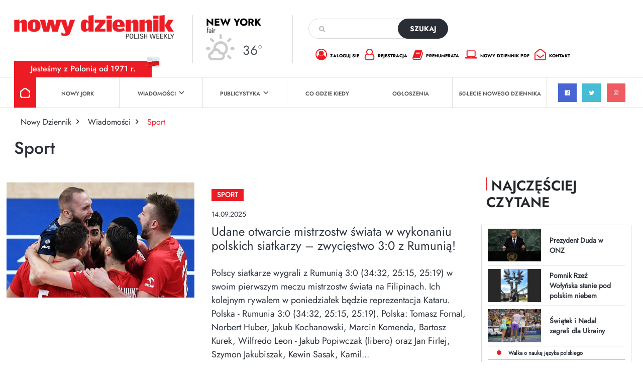

--- FILE ---
content_type: text/html; charset=utf-8
request_url: https://www.google.com/recaptcha/api2/anchor?ar=1&k=6Lc9Q4kpAAAAALKDHp35rbm9L3R0Cr8FXmC3rZHO&co=aHR0cHM6Ly9kemllbm5pay5jb206NDQz&hl=en&v=9TiwnJFHeuIw_s0wSd3fiKfN&size=invisible&anchor-ms=20000&execute-ms=30000&cb=rq5rwm2ue5i8
body_size: 48289
content:
<!DOCTYPE HTML><html dir="ltr" lang="en"><head><meta http-equiv="Content-Type" content="text/html; charset=UTF-8">
<meta http-equiv="X-UA-Compatible" content="IE=edge">
<title>reCAPTCHA</title>
<style type="text/css">
/* cyrillic-ext */
@font-face {
  font-family: 'Roboto';
  font-style: normal;
  font-weight: 400;
  font-stretch: 100%;
  src: url(//fonts.gstatic.com/s/roboto/v48/KFO7CnqEu92Fr1ME7kSn66aGLdTylUAMa3GUBHMdazTgWw.woff2) format('woff2');
  unicode-range: U+0460-052F, U+1C80-1C8A, U+20B4, U+2DE0-2DFF, U+A640-A69F, U+FE2E-FE2F;
}
/* cyrillic */
@font-face {
  font-family: 'Roboto';
  font-style: normal;
  font-weight: 400;
  font-stretch: 100%;
  src: url(//fonts.gstatic.com/s/roboto/v48/KFO7CnqEu92Fr1ME7kSn66aGLdTylUAMa3iUBHMdazTgWw.woff2) format('woff2');
  unicode-range: U+0301, U+0400-045F, U+0490-0491, U+04B0-04B1, U+2116;
}
/* greek-ext */
@font-face {
  font-family: 'Roboto';
  font-style: normal;
  font-weight: 400;
  font-stretch: 100%;
  src: url(//fonts.gstatic.com/s/roboto/v48/KFO7CnqEu92Fr1ME7kSn66aGLdTylUAMa3CUBHMdazTgWw.woff2) format('woff2');
  unicode-range: U+1F00-1FFF;
}
/* greek */
@font-face {
  font-family: 'Roboto';
  font-style: normal;
  font-weight: 400;
  font-stretch: 100%;
  src: url(//fonts.gstatic.com/s/roboto/v48/KFO7CnqEu92Fr1ME7kSn66aGLdTylUAMa3-UBHMdazTgWw.woff2) format('woff2');
  unicode-range: U+0370-0377, U+037A-037F, U+0384-038A, U+038C, U+038E-03A1, U+03A3-03FF;
}
/* math */
@font-face {
  font-family: 'Roboto';
  font-style: normal;
  font-weight: 400;
  font-stretch: 100%;
  src: url(//fonts.gstatic.com/s/roboto/v48/KFO7CnqEu92Fr1ME7kSn66aGLdTylUAMawCUBHMdazTgWw.woff2) format('woff2');
  unicode-range: U+0302-0303, U+0305, U+0307-0308, U+0310, U+0312, U+0315, U+031A, U+0326-0327, U+032C, U+032F-0330, U+0332-0333, U+0338, U+033A, U+0346, U+034D, U+0391-03A1, U+03A3-03A9, U+03B1-03C9, U+03D1, U+03D5-03D6, U+03F0-03F1, U+03F4-03F5, U+2016-2017, U+2034-2038, U+203C, U+2040, U+2043, U+2047, U+2050, U+2057, U+205F, U+2070-2071, U+2074-208E, U+2090-209C, U+20D0-20DC, U+20E1, U+20E5-20EF, U+2100-2112, U+2114-2115, U+2117-2121, U+2123-214F, U+2190, U+2192, U+2194-21AE, U+21B0-21E5, U+21F1-21F2, U+21F4-2211, U+2213-2214, U+2216-22FF, U+2308-230B, U+2310, U+2319, U+231C-2321, U+2336-237A, U+237C, U+2395, U+239B-23B7, U+23D0, U+23DC-23E1, U+2474-2475, U+25AF, U+25B3, U+25B7, U+25BD, U+25C1, U+25CA, U+25CC, U+25FB, U+266D-266F, U+27C0-27FF, U+2900-2AFF, U+2B0E-2B11, U+2B30-2B4C, U+2BFE, U+3030, U+FF5B, U+FF5D, U+1D400-1D7FF, U+1EE00-1EEFF;
}
/* symbols */
@font-face {
  font-family: 'Roboto';
  font-style: normal;
  font-weight: 400;
  font-stretch: 100%;
  src: url(//fonts.gstatic.com/s/roboto/v48/KFO7CnqEu92Fr1ME7kSn66aGLdTylUAMaxKUBHMdazTgWw.woff2) format('woff2');
  unicode-range: U+0001-000C, U+000E-001F, U+007F-009F, U+20DD-20E0, U+20E2-20E4, U+2150-218F, U+2190, U+2192, U+2194-2199, U+21AF, U+21E6-21F0, U+21F3, U+2218-2219, U+2299, U+22C4-22C6, U+2300-243F, U+2440-244A, U+2460-24FF, U+25A0-27BF, U+2800-28FF, U+2921-2922, U+2981, U+29BF, U+29EB, U+2B00-2BFF, U+4DC0-4DFF, U+FFF9-FFFB, U+10140-1018E, U+10190-1019C, U+101A0, U+101D0-101FD, U+102E0-102FB, U+10E60-10E7E, U+1D2C0-1D2D3, U+1D2E0-1D37F, U+1F000-1F0FF, U+1F100-1F1AD, U+1F1E6-1F1FF, U+1F30D-1F30F, U+1F315, U+1F31C, U+1F31E, U+1F320-1F32C, U+1F336, U+1F378, U+1F37D, U+1F382, U+1F393-1F39F, U+1F3A7-1F3A8, U+1F3AC-1F3AF, U+1F3C2, U+1F3C4-1F3C6, U+1F3CA-1F3CE, U+1F3D4-1F3E0, U+1F3ED, U+1F3F1-1F3F3, U+1F3F5-1F3F7, U+1F408, U+1F415, U+1F41F, U+1F426, U+1F43F, U+1F441-1F442, U+1F444, U+1F446-1F449, U+1F44C-1F44E, U+1F453, U+1F46A, U+1F47D, U+1F4A3, U+1F4B0, U+1F4B3, U+1F4B9, U+1F4BB, U+1F4BF, U+1F4C8-1F4CB, U+1F4D6, U+1F4DA, U+1F4DF, U+1F4E3-1F4E6, U+1F4EA-1F4ED, U+1F4F7, U+1F4F9-1F4FB, U+1F4FD-1F4FE, U+1F503, U+1F507-1F50B, U+1F50D, U+1F512-1F513, U+1F53E-1F54A, U+1F54F-1F5FA, U+1F610, U+1F650-1F67F, U+1F687, U+1F68D, U+1F691, U+1F694, U+1F698, U+1F6AD, U+1F6B2, U+1F6B9-1F6BA, U+1F6BC, U+1F6C6-1F6CF, U+1F6D3-1F6D7, U+1F6E0-1F6EA, U+1F6F0-1F6F3, U+1F6F7-1F6FC, U+1F700-1F7FF, U+1F800-1F80B, U+1F810-1F847, U+1F850-1F859, U+1F860-1F887, U+1F890-1F8AD, U+1F8B0-1F8BB, U+1F8C0-1F8C1, U+1F900-1F90B, U+1F93B, U+1F946, U+1F984, U+1F996, U+1F9E9, U+1FA00-1FA6F, U+1FA70-1FA7C, U+1FA80-1FA89, U+1FA8F-1FAC6, U+1FACE-1FADC, U+1FADF-1FAE9, U+1FAF0-1FAF8, U+1FB00-1FBFF;
}
/* vietnamese */
@font-face {
  font-family: 'Roboto';
  font-style: normal;
  font-weight: 400;
  font-stretch: 100%;
  src: url(//fonts.gstatic.com/s/roboto/v48/KFO7CnqEu92Fr1ME7kSn66aGLdTylUAMa3OUBHMdazTgWw.woff2) format('woff2');
  unicode-range: U+0102-0103, U+0110-0111, U+0128-0129, U+0168-0169, U+01A0-01A1, U+01AF-01B0, U+0300-0301, U+0303-0304, U+0308-0309, U+0323, U+0329, U+1EA0-1EF9, U+20AB;
}
/* latin-ext */
@font-face {
  font-family: 'Roboto';
  font-style: normal;
  font-weight: 400;
  font-stretch: 100%;
  src: url(//fonts.gstatic.com/s/roboto/v48/KFO7CnqEu92Fr1ME7kSn66aGLdTylUAMa3KUBHMdazTgWw.woff2) format('woff2');
  unicode-range: U+0100-02BA, U+02BD-02C5, U+02C7-02CC, U+02CE-02D7, U+02DD-02FF, U+0304, U+0308, U+0329, U+1D00-1DBF, U+1E00-1E9F, U+1EF2-1EFF, U+2020, U+20A0-20AB, U+20AD-20C0, U+2113, U+2C60-2C7F, U+A720-A7FF;
}
/* latin */
@font-face {
  font-family: 'Roboto';
  font-style: normal;
  font-weight: 400;
  font-stretch: 100%;
  src: url(//fonts.gstatic.com/s/roboto/v48/KFO7CnqEu92Fr1ME7kSn66aGLdTylUAMa3yUBHMdazQ.woff2) format('woff2');
  unicode-range: U+0000-00FF, U+0131, U+0152-0153, U+02BB-02BC, U+02C6, U+02DA, U+02DC, U+0304, U+0308, U+0329, U+2000-206F, U+20AC, U+2122, U+2191, U+2193, U+2212, U+2215, U+FEFF, U+FFFD;
}
/* cyrillic-ext */
@font-face {
  font-family: 'Roboto';
  font-style: normal;
  font-weight: 500;
  font-stretch: 100%;
  src: url(//fonts.gstatic.com/s/roboto/v48/KFO7CnqEu92Fr1ME7kSn66aGLdTylUAMa3GUBHMdazTgWw.woff2) format('woff2');
  unicode-range: U+0460-052F, U+1C80-1C8A, U+20B4, U+2DE0-2DFF, U+A640-A69F, U+FE2E-FE2F;
}
/* cyrillic */
@font-face {
  font-family: 'Roboto';
  font-style: normal;
  font-weight: 500;
  font-stretch: 100%;
  src: url(//fonts.gstatic.com/s/roboto/v48/KFO7CnqEu92Fr1ME7kSn66aGLdTylUAMa3iUBHMdazTgWw.woff2) format('woff2');
  unicode-range: U+0301, U+0400-045F, U+0490-0491, U+04B0-04B1, U+2116;
}
/* greek-ext */
@font-face {
  font-family: 'Roboto';
  font-style: normal;
  font-weight: 500;
  font-stretch: 100%;
  src: url(//fonts.gstatic.com/s/roboto/v48/KFO7CnqEu92Fr1ME7kSn66aGLdTylUAMa3CUBHMdazTgWw.woff2) format('woff2');
  unicode-range: U+1F00-1FFF;
}
/* greek */
@font-face {
  font-family: 'Roboto';
  font-style: normal;
  font-weight: 500;
  font-stretch: 100%;
  src: url(//fonts.gstatic.com/s/roboto/v48/KFO7CnqEu92Fr1ME7kSn66aGLdTylUAMa3-UBHMdazTgWw.woff2) format('woff2');
  unicode-range: U+0370-0377, U+037A-037F, U+0384-038A, U+038C, U+038E-03A1, U+03A3-03FF;
}
/* math */
@font-face {
  font-family: 'Roboto';
  font-style: normal;
  font-weight: 500;
  font-stretch: 100%;
  src: url(//fonts.gstatic.com/s/roboto/v48/KFO7CnqEu92Fr1ME7kSn66aGLdTylUAMawCUBHMdazTgWw.woff2) format('woff2');
  unicode-range: U+0302-0303, U+0305, U+0307-0308, U+0310, U+0312, U+0315, U+031A, U+0326-0327, U+032C, U+032F-0330, U+0332-0333, U+0338, U+033A, U+0346, U+034D, U+0391-03A1, U+03A3-03A9, U+03B1-03C9, U+03D1, U+03D5-03D6, U+03F0-03F1, U+03F4-03F5, U+2016-2017, U+2034-2038, U+203C, U+2040, U+2043, U+2047, U+2050, U+2057, U+205F, U+2070-2071, U+2074-208E, U+2090-209C, U+20D0-20DC, U+20E1, U+20E5-20EF, U+2100-2112, U+2114-2115, U+2117-2121, U+2123-214F, U+2190, U+2192, U+2194-21AE, U+21B0-21E5, U+21F1-21F2, U+21F4-2211, U+2213-2214, U+2216-22FF, U+2308-230B, U+2310, U+2319, U+231C-2321, U+2336-237A, U+237C, U+2395, U+239B-23B7, U+23D0, U+23DC-23E1, U+2474-2475, U+25AF, U+25B3, U+25B7, U+25BD, U+25C1, U+25CA, U+25CC, U+25FB, U+266D-266F, U+27C0-27FF, U+2900-2AFF, U+2B0E-2B11, U+2B30-2B4C, U+2BFE, U+3030, U+FF5B, U+FF5D, U+1D400-1D7FF, U+1EE00-1EEFF;
}
/* symbols */
@font-face {
  font-family: 'Roboto';
  font-style: normal;
  font-weight: 500;
  font-stretch: 100%;
  src: url(//fonts.gstatic.com/s/roboto/v48/KFO7CnqEu92Fr1ME7kSn66aGLdTylUAMaxKUBHMdazTgWw.woff2) format('woff2');
  unicode-range: U+0001-000C, U+000E-001F, U+007F-009F, U+20DD-20E0, U+20E2-20E4, U+2150-218F, U+2190, U+2192, U+2194-2199, U+21AF, U+21E6-21F0, U+21F3, U+2218-2219, U+2299, U+22C4-22C6, U+2300-243F, U+2440-244A, U+2460-24FF, U+25A0-27BF, U+2800-28FF, U+2921-2922, U+2981, U+29BF, U+29EB, U+2B00-2BFF, U+4DC0-4DFF, U+FFF9-FFFB, U+10140-1018E, U+10190-1019C, U+101A0, U+101D0-101FD, U+102E0-102FB, U+10E60-10E7E, U+1D2C0-1D2D3, U+1D2E0-1D37F, U+1F000-1F0FF, U+1F100-1F1AD, U+1F1E6-1F1FF, U+1F30D-1F30F, U+1F315, U+1F31C, U+1F31E, U+1F320-1F32C, U+1F336, U+1F378, U+1F37D, U+1F382, U+1F393-1F39F, U+1F3A7-1F3A8, U+1F3AC-1F3AF, U+1F3C2, U+1F3C4-1F3C6, U+1F3CA-1F3CE, U+1F3D4-1F3E0, U+1F3ED, U+1F3F1-1F3F3, U+1F3F5-1F3F7, U+1F408, U+1F415, U+1F41F, U+1F426, U+1F43F, U+1F441-1F442, U+1F444, U+1F446-1F449, U+1F44C-1F44E, U+1F453, U+1F46A, U+1F47D, U+1F4A3, U+1F4B0, U+1F4B3, U+1F4B9, U+1F4BB, U+1F4BF, U+1F4C8-1F4CB, U+1F4D6, U+1F4DA, U+1F4DF, U+1F4E3-1F4E6, U+1F4EA-1F4ED, U+1F4F7, U+1F4F9-1F4FB, U+1F4FD-1F4FE, U+1F503, U+1F507-1F50B, U+1F50D, U+1F512-1F513, U+1F53E-1F54A, U+1F54F-1F5FA, U+1F610, U+1F650-1F67F, U+1F687, U+1F68D, U+1F691, U+1F694, U+1F698, U+1F6AD, U+1F6B2, U+1F6B9-1F6BA, U+1F6BC, U+1F6C6-1F6CF, U+1F6D3-1F6D7, U+1F6E0-1F6EA, U+1F6F0-1F6F3, U+1F6F7-1F6FC, U+1F700-1F7FF, U+1F800-1F80B, U+1F810-1F847, U+1F850-1F859, U+1F860-1F887, U+1F890-1F8AD, U+1F8B0-1F8BB, U+1F8C0-1F8C1, U+1F900-1F90B, U+1F93B, U+1F946, U+1F984, U+1F996, U+1F9E9, U+1FA00-1FA6F, U+1FA70-1FA7C, U+1FA80-1FA89, U+1FA8F-1FAC6, U+1FACE-1FADC, U+1FADF-1FAE9, U+1FAF0-1FAF8, U+1FB00-1FBFF;
}
/* vietnamese */
@font-face {
  font-family: 'Roboto';
  font-style: normal;
  font-weight: 500;
  font-stretch: 100%;
  src: url(//fonts.gstatic.com/s/roboto/v48/KFO7CnqEu92Fr1ME7kSn66aGLdTylUAMa3OUBHMdazTgWw.woff2) format('woff2');
  unicode-range: U+0102-0103, U+0110-0111, U+0128-0129, U+0168-0169, U+01A0-01A1, U+01AF-01B0, U+0300-0301, U+0303-0304, U+0308-0309, U+0323, U+0329, U+1EA0-1EF9, U+20AB;
}
/* latin-ext */
@font-face {
  font-family: 'Roboto';
  font-style: normal;
  font-weight: 500;
  font-stretch: 100%;
  src: url(//fonts.gstatic.com/s/roboto/v48/KFO7CnqEu92Fr1ME7kSn66aGLdTylUAMa3KUBHMdazTgWw.woff2) format('woff2');
  unicode-range: U+0100-02BA, U+02BD-02C5, U+02C7-02CC, U+02CE-02D7, U+02DD-02FF, U+0304, U+0308, U+0329, U+1D00-1DBF, U+1E00-1E9F, U+1EF2-1EFF, U+2020, U+20A0-20AB, U+20AD-20C0, U+2113, U+2C60-2C7F, U+A720-A7FF;
}
/* latin */
@font-face {
  font-family: 'Roboto';
  font-style: normal;
  font-weight: 500;
  font-stretch: 100%;
  src: url(//fonts.gstatic.com/s/roboto/v48/KFO7CnqEu92Fr1ME7kSn66aGLdTylUAMa3yUBHMdazQ.woff2) format('woff2');
  unicode-range: U+0000-00FF, U+0131, U+0152-0153, U+02BB-02BC, U+02C6, U+02DA, U+02DC, U+0304, U+0308, U+0329, U+2000-206F, U+20AC, U+2122, U+2191, U+2193, U+2212, U+2215, U+FEFF, U+FFFD;
}
/* cyrillic-ext */
@font-face {
  font-family: 'Roboto';
  font-style: normal;
  font-weight: 900;
  font-stretch: 100%;
  src: url(//fonts.gstatic.com/s/roboto/v48/KFO7CnqEu92Fr1ME7kSn66aGLdTylUAMa3GUBHMdazTgWw.woff2) format('woff2');
  unicode-range: U+0460-052F, U+1C80-1C8A, U+20B4, U+2DE0-2DFF, U+A640-A69F, U+FE2E-FE2F;
}
/* cyrillic */
@font-face {
  font-family: 'Roboto';
  font-style: normal;
  font-weight: 900;
  font-stretch: 100%;
  src: url(//fonts.gstatic.com/s/roboto/v48/KFO7CnqEu92Fr1ME7kSn66aGLdTylUAMa3iUBHMdazTgWw.woff2) format('woff2');
  unicode-range: U+0301, U+0400-045F, U+0490-0491, U+04B0-04B1, U+2116;
}
/* greek-ext */
@font-face {
  font-family: 'Roboto';
  font-style: normal;
  font-weight: 900;
  font-stretch: 100%;
  src: url(//fonts.gstatic.com/s/roboto/v48/KFO7CnqEu92Fr1ME7kSn66aGLdTylUAMa3CUBHMdazTgWw.woff2) format('woff2');
  unicode-range: U+1F00-1FFF;
}
/* greek */
@font-face {
  font-family: 'Roboto';
  font-style: normal;
  font-weight: 900;
  font-stretch: 100%;
  src: url(//fonts.gstatic.com/s/roboto/v48/KFO7CnqEu92Fr1ME7kSn66aGLdTylUAMa3-UBHMdazTgWw.woff2) format('woff2');
  unicode-range: U+0370-0377, U+037A-037F, U+0384-038A, U+038C, U+038E-03A1, U+03A3-03FF;
}
/* math */
@font-face {
  font-family: 'Roboto';
  font-style: normal;
  font-weight: 900;
  font-stretch: 100%;
  src: url(//fonts.gstatic.com/s/roboto/v48/KFO7CnqEu92Fr1ME7kSn66aGLdTylUAMawCUBHMdazTgWw.woff2) format('woff2');
  unicode-range: U+0302-0303, U+0305, U+0307-0308, U+0310, U+0312, U+0315, U+031A, U+0326-0327, U+032C, U+032F-0330, U+0332-0333, U+0338, U+033A, U+0346, U+034D, U+0391-03A1, U+03A3-03A9, U+03B1-03C9, U+03D1, U+03D5-03D6, U+03F0-03F1, U+03F4-03F5, U+2016-2017, U+2034-2038, U+203C, U+2040, U+2043, U+2047, U+2050, U+2057, U+205F, U+2070-2071, U+2074-208E, U+2090-209C, U+20D0-20DC, U+20E1, U+20E5-20EF, U+2100-2112, U+2114-2115, U+2117-2121, U+2123-214F, U+2190, U+2192, U+2194-21AE, U+21B0-21E5, U+21F1-21F2, U+21F4-2211, U+2213-2214, U+2216-22FF, U+2308-230B, U+2310, U+2319, U+231C-2321, U+2336-237A, U+237C, U+2395, U+239B-23B7, U+23D0, U+23DC-23E1, U+2474-2475, U+25AF, U+25B3, U+25B7, U+25BD, U+25C1, U+25CA, U+25CC, U+25FB, U+266D-266F, U+27C0-27FF, U+2900-2AFF, U+2B0E-2B11, U+2B30-2B4C, U+2BFE, U+3030, U+FF5B, U+FF5D, U+1D400-1D7FF, U+1EE00-1EEFF;
}
/* symbols */
@font-face {
  font-family: 'Roboto';
  font-style: normal;
  font-weight: 900;
  font-stretch: 100%;
  src: url(//fonts.gstatic.com/s/roboto/v48/KFO7CnqEu92Fr1ME7kSn66aGLdTylUAMaxKUBHMdazTgWw.woff2) format('woff2');
  unicode-range: U+0001-000C, U+000E-001F, U+007F-009F, U+20DD-20E0, U+20E2-20E4, U+2150-218F, U+2190, U+2192, U+2194-2199, U+21AF, U+21E6-21F0, U+21F3, U+2218-2219, U+2299, U+22C4-22C6, U+2300-243F, U+2440-244A, U+2460-24FF, U+25A0-27BF, U+2800-28FF, U+2921-2922, U+2981, U+29BF, U+29EB, U+2B00-2BFF, U+4DC0-4DFF, U+FFF9-FFFB, U+10140-1018E, U+10190-1019C, U+101A0, U+101D0-101FD, U+102E0-102FB, U+10E60-10E7E, U+1D2C0-1D2D3, U+1D2E0-1D37F, U+1F000-1F0FF, U+1F100-1F1AD, U+1F1E6-1F1FF, U+1F30D-1F30F, U+1F315, U+1F31C, U+1F31E, U+1F320-1F32C, U+1F336, U+1F378, U+1F37D, U+1F382, U+1F393-1F39F, U+1F3A7-1F3A8, U+1F3AC-1F3AF, U+1F3C2, U+1F3C4-1F3C6, U+1F3CA-1F3CE, U+1F3D4-1F3E0, U+1F3ED, U+1F3F1-1F3F3, U+1F3F5-1F3F7, U+1F408, U+1F415, U+1F41F, U+1F426, U+1F43F, U+1F441-1F442, U+1F444, U+1F446-1F449, U+1F44C-1F44E, U+1F453, U+1F46A, U+1F47D, U+1F4A3, U+1F4B0, U+1F4B3, U+1F4B9, U+1F4BB, U+1F4BF, U+1F4C8-1F4CB, U+1F4D6, U+1F4DA, U+1F4DF, U+1F4E3-1F4E6, U+1F4EA-1F4ED, U+1F4F7, U+1F4F9-1F4FB, U+1F4FD-1F4FE, U+1F503, U+1F507-1F50B, U+1F50D, U+1F512-1F513, U+1F53E-1F54A, U+1F54F-1F5FA, U+1F610, U+1F650-1F67F, U+1F687, U+1F68D, U+1F691, U+1F694, U+1F698, U+1F6AD, U+1F6B2, U+1F6B9-1F6BA, U+1F6BC, U+1F6C6-1F6CF, U+1F6D3-1F6D7, U+1F6E0-1F6EA, U+1F6F0-1F6F3, U+1F6F7-1F6FC, U+1F700-1F7FF, U+1F800-1F80B, U+1F810-1F847, U+1F850-1F859, U+1F860-1F887, U+1F890-1F8AD, U+1F8B0-1F8BB, U+1F8C0-1F8C1, U+1F900-1F90B, U+1F93B, U+1F946, U+1F984, U+1F996, U+1F9E9, U+1FA00-1FA6F, U+1FA70-1FA7C, U+1FA80-1FA89, U+1FA8F-1FAC6, U+1FACE-1FADC, U+1FADF-1FAE9, U+1FAF0-1FAF8, U+1FB00-1FBFF;
}
/* vietnamese */
@font-face {
  font-family: 'Roboto';
  font-style: normal;
  font-weight: 900;
  font-stretch: 100%;
  src: url(//fonts.gstatic.com/s/roboto/v48/KFO7CnqEu92Fr1ME7kSn66aGLdTylUAMa3OUBHMdazTgWw.woff2) format('woff2');
  unicode-range: U+0102-0103, U+0110-0111, U+0128-0129, U+0168-0169, U+01A0-01A1, U+01AF-01B0, U+0300-0301, U+0303-0304, U+0308-0309, U+0323, U+0329, U+1EA0-1EF9, U+20AB;
}
/* latin-ext */
@font-face {
  font-family: 'Roboto';
  font-style: normal;
  font-weight: 900;
  font-stretch: 100%;
  src: url(//fonts.gstatic.com/s/roboto/v48/KFO7CnqEu92Fr1ME7kSn66aGLdTylUAMa3KUBHMdazTgWw.woff2) format('woff2');
  unicode-range: U+0100-02BA, U+02BD-02C5, U+02C7-02CC, U+02CE-02D7, U+02DD-02FF, U+0304, U+0308, U+0329, U+1D00-1DBF, U+1E00-1E9F, U+1EF2-1EFF, U+2020, U+20A0-20AB, U+20AD-20C0, U+2113, U+2C60-2C7F, U+A720-A7FF;
}
/* latin */
@font-face {
  font-family: 'Roboto';
  font-style: normal;
  font-weight: 900;
  font-stretch: 100%;
  src: url(//fonts.gstatic.com/s/roboto/v48/KFO7CnqEu92Fr1ME7kSn66aGLdTylUAMa3yUBHMdazQ.woff2) format('woff2');
  unicode-range: U+0000-00FF, U+0131, U+0152-0153, U+02BB-02BC, U+02C6, U+02DA, U+02DC, U+0304, U+0308, U+0329, U+2000-206F, U+20AC, U+2122, U+2191, U+2193, U+2212, U+2215, U+FEFF, U+FFFD;
}

</style>
<link rel="stylesheet" type="text/css" href="https://www.gstatic.com/recaptcha/releases/9TiwnJFHeuIw_s0wSd3fiKfN/styles__ltr.css">
<script nonce="f_m71wU2bpNIFCHfW8K8Dw" type="text/javascript">window['__recaptcha_api'] = 'https://www.google.com/recaptcha/api2/';</script>
<script type="text/javascript" src="https://www.gstatic.com/recaptcha/releases/9TiwnJFHeuIw_s0wSd3fiKfN/recaptcha__en.js" nonce="f_m71wU2bpNIFCHfW8K8Dw">
      
    </script></head>
<body><div id="rc-anchor-alert" class="rc-anchor-alert"></div>
<input type="hidden" id="recaptcha-token" value="[base64]">
<script type="text/javascript" nonce="f_m71wU2bpNIFCHfW8K8Dw">
      recaptcha.anchor.Main.init("[\x22ainput\x22,[\x22bgdata\x22,\x22\x22,\[base64]/[base64]/UltIKytdPWE6KGE8MjA0OD9SW0grK109YT4+NnwxOTI6KChhJjY0NTEyKT09NTUyOTYmJnErMTxoLmxlbmd0aCYmKGguY2hhckNvZGVBdChxKzEpJjY0NTEyKT09NTYzMjA/[base64]/MjU1OlI/[base64]/[base64]/[base64]/[base64]/[base64]/[base64]/[base64]/[base64]/[base64]/[base64]\x22,\[base64]\\u003d\\u003d\x22,\x22w79Gw605d8KswovDugrDiEU0d3NbwrTCmwDDgiXCpCdpwqHCtTjCrUsPw7c/[base64]/Cs8KPw4LCjyLDsUV+UsO/wqEAOH7ChMK7w5fCicOPwobCmVnCp8O1w4bCsirDn8Kow6HCm8KXw7N+MwVXJcO6wrwDwpxcFMO2CwwmR8KnOFLDg8K8C8Klw5bCkh/CtgV2dl9jwqvDmgUfVXTCgMK4PhjDgMOdw5l8K23CqjHDucOmw5g8w4jDtcOaXRfDm8OQw4YmbcKCwpLDgsKnOgwfSHrDlVkQwpxYG8KmKMOLwqAwwookw7LCuMOFKcKZw6Zkwq3CqcOBwpYtw6/Ci2PDl8O1FVFVwq/CtUM1OMKjacO0wqjCtMOvw5nDjHfCssK9ZX4yw6HDvknCqm7DtGjDu8Kfwpk1woTCvsOpwr1ZWDZTCsOETlcHwoTCgRF5ZwthSMOaScOuwp/DnwYtwpHDjTh6w6rDqcONwptVwqHCtnTCi33CpsK3QcKyEcOPw7oFwqxrwqXChcOTe1BRTSPChcKmw45Cw53CoQItw7F3GsKGwrDDo8KyAMK1wpXDt8K/w4Mpw7xqNGBbwpEVGh/[base64]/ClcKyfsKCwosjw4nDu8ObHxXCsW3CpG3CjVLCjcOOQsOvTMKFa1/DrcKjw5XCicOdUMK0w7XDscO3T8KdIMKXOcOCw6d3VsOOOsOew7DCn8KTwqouwqVgwpsQw5Msw4jDlMKJw6zCocKKTgA+JA1EblJ6wo48w73DusOPw5/Cmk/[base64]/DqsKDGShrwqYew4NvwqjDjcO+TiQ9ecKnw4PCoB7DpgzChsKLwrLCtWhzWXYawrFVwqDCh2zDuB3CsRRCwofCpErDt1LCpQ3DvMOIw4MJw4pyNEzDo8KHwoIDw5ghNcKLwrjCv8OawqXCjB5swq/CosKIGMOwwpzDvcO/w7Bnw77Cl8KOw5YbwqHCj8OJw4Nsw6jCnEA9w7PCnMKlw7t7w6Ebw5AFCcKtQibDpkbDm8O4wq0xwrXDhcOPSF3CuMK0wp3Cg05BJMKcw5d+w7LCp8KQQcKHL27CsATCmizDqXkrN8KCUDHCm8KDwoxjwrQLRsKlwoLCnWzDisOvIm/CoHgvDMK0c8OHDlTCtynChEjCl3JGRMK7wobCvBR+Gn9NeB59dEpow4RmBQ/DnXLDqsKpw6vCg30dbX/DjiI6PF/DjMO+w7QNUsKLE1g2wrtVUmp8w4nDvsOew6TCryFSw59EWAxFwoJww4PDm2FAwp8TZsKawoPCvMO/w5Y4w7QUKcOiwrPDpcKLJ8OmwozDk3DDhCjCo8OYwpDCgzk9KgJgwq3DlznDhcOaA2XCjA1Vw7TDmTzCrCM4w6tUwoLDssOcwpliwqLCrgjDmsORwqU6Cy8Lwq0iDsKaw7PCoUvDnE7CiiTCjsOwwqVWwrTDm8Kfwp/Drj1xQsOEwoLCiMKJwqoGMmjDksOpwpk5BsK7wqPCqMOMw6TDocKKw4DDhx7Dp8ORwo9rw4Ruw5w+HcKHDsOUwr0EEMK/[base64]/DkcOLw5HCszRdLsOgMA0dw4Nkw7nDuRzCnMKWw7cNw4/Dh8K6cMOXB8KCY8KecMOCwqcmWcOZOkcwXsKYw4HCncORwpDCicKlw7XCn8OwF2NmCnLCp8OaP1VjUjYrXRp8w5jCgMKaNzLCmcO5YlHDi1FiwoM+w57Cj8KDw5VzK8OCwpkgchTCs8OXw6FiDzDDqUFew4XCuMOIw6/ClBXDmVfDkMKxwq82w5JhfBI7w4LCrinChcKTwp5gw6LClcOVG8OKwptCwoZPwpLDjF3DsMOjDVDDusO7w53DkcOhf8Kmw4t5wpw4Q3ILLSVxNXPDq11ZwrUMw4PDosKGw63DgcOLLMOowrAiTcOkQMOlw7HChlpIIALCoyfDhk7Dg8Oiw4/DjMOKw4pNw4ghJj/DjErDpU7DmjzDucOfw7dYPsKWwrFMScKPCsOtJMKPwoTCtsOjw5hdwrAUw6jDowtsw4Ebwr7CkDREY8Kwb8Olw53CjsOcREZkw7XDlhAQYEhsYDfDl8KpC8K9OQptQsO5XMKpwpbDp8Ojw4vDpMKJbkDCv8OqcsKyw7/DvMOKU3/DmX4vw5jDlsKBZyrCv8Okw5nDuDfCvMK4RcOTXcOtZ8K3w4/[base64]/CssOjWWjDscOwWGbDkl/[base64]/eRbDljwdw5DDh8OxLUR9w6dUwosqwprCu8OKw5EhwoMpwqHDqsKlOsOudcKhPMKuwpDDv8KnwrcSAMO2QUJIw4HCt8KuO1xYIXd+a2hSw7zCrH0RHSMqdmDDuRrCiQvCnVs6woDDiGwGw6jCpQXCkcKdwqcQXFINIsK/el/CvcKhw5UWIADCgHsEwp7Cl8KBS8KuZg/DpxdPwqRcwqR9cMOJLcKJw67CvMOTwrNEMxhdflDDhCHDoQbDh8K5w7kZYMO8w5vDk3VoJVnDhB3DpMOcwqHCpW4jw5PDhcO/JsOWcxkEw5XDk1AFwp4xSMOmwpzCvmrChsKTwplZI8Odw5XCulrDhjXDnsKNKShhw4MTKlpFRsKEw641HDnCu8O1woQkw5bDoMKtNU4Ywrl5wqHDqcKRLRRgVsOTYUxlwrszwpzDiHseNMKFw4s9JVl/[base64]/CkcKKwp4owpQEIsOZwpDCihxzw4zDrsOFcAnCkQYxw6d1w6vDs8Ofw7xrw5nCnHYiw70Ww78wV3TClcODC8OzA8O0ZcKBWcOrOG9YNyVUbCjDuMOIw5jCoHVXwr9hw5XDicOfdMOgw5fCrTNAwqx+TnXDjCLDhg4Ew7M/NR/[base64]/CtcKCaQLCn13DtkI7wqjCmxtHF8KkQCFXPFdEwq7Ck8KQCkt5cRfCj8KLwoBUw5fCjsOTeMOUQcKZw4HCjRheP3LDhR0/woMfw5zDtMOoeD5zwq7DgFFjw57DssK8O8OPLsKnHkBjw5LDljfCk2rCmX5tecK3w4RWPQ0Pwpp0TnfCpAE6LcKPworCk0Z2w7XCshLCqcOrwrDDjhvDvcKJBsOWw77Cmw7CkcOcwqzDlh/CnRtEw4tjwqgUOXfChMOZw6LDgsOBe8OwOnbCtsO4aSA0w7AMairDkSfCsV0KNMOKbEPDsnDClsKmwr/[base64]/wo44C19Ww6UXw7TDtsOQMcO7w7PCkcKww78Lw7FHwqMFw7fDh8KlZcOqaB7Cu8KJSlYBd2jCmARJaivCjMKDS8ORwoAnw4xpw7x8w5HCjcK9wr5lw63ChMKSw5Rqw4XCqcOQw5UNEsKSdsK4KMKUJyNpVgPDl8OvM8Kiw6jDnMK0w4/[base64]/[base64]/ClcO2w5cPYE9GH8KJZz3CkhjCln0RwpDDkcOHw4bDvxrDlw5CADVnRcKowrkdQ8OJw79nw4FIaMKpw4zDqsObwolow4fCgy4SET/CscK7w4RlX8O8w6PDksKDwq/CqBw3w5FtZhF4Z2gjwp1EwrVTw4QEFcKjH8O6w4jDskhhCcOBw4LDicOXPkZzwofCvQ3DpFPDm0LCv8K7cVBFKMOTS8O1w6tCw7/CjyjCi8O+w7zCq8OQw5FRXGpFQsO0WDnDj8OILjt7w7AVwrLDjsOSw7/CocOfw4HCuDZww5LCksK4wp5ywqXDghpYw6fDu8Knw6QNwpQMKcKXG8OUw4HDhllmaTR3wozDvsKVwoPCrnHDsk/DnwzCmGbDgTTDslUawp4lQSLCo8Kiwp/CksK4wr0/FC/Co8OHw7PDmW8MLMKEw7PDog5Cwo0rJXQuw508DHbDrEUfw4xXIkx1wq/Ci3oIw6sYTMOsKDjDiWXCgcKPwqHDl8KZKsK8wpY5w6LCkMKVwrElesOZwpbCvcK8FsKeei3DkMOnJyPDuk8lF8KBwoXCh8OgDcKLdsK2wr7DnkrCujLCtT/CiTzDgMOqdjUmw7NAw5fDksK9I2LDhHzCsiU0w7zCp8KwMsK/[base64]/wpnDoEZawrLCokbCqcO8AMOcPEnDrgjDugrCgsOJBFrDoiobwoAsAWlYA8Oiw6ZCJcKXw7HCmEPCtnbDqcKJw57Dqz19w77DiTlSLsOxwrzDsjPCqS9Tw6HCkVMPwpnCg8KeTcOmbcK1w63CpnJfdQbDiHgOwrpMdSHCh00LwqHCjMO/eltsw51gw7Bfw7gSw6gJc8OJcMKUw7BJwo0IHGDDnn99KMKnwqzDrWx4wrxvw73DksOOXsKVP8KsWR4IwrhhwojCpsOUf8KFAmhvKMOiNxfDh1fDl0/DpsOzbsO3w6UJDsOJw53CjR8cwqnCisOnbMKswr7CtxfDsnJywowGw7Q3wpNfwpcvwqIsYsKQFcOfw4XDr8K9f8KoAT7DmidlWMOgwrfDusKiw7ZwYcKdBsOgwoLCvMObIEJzwonCuAzDsMOcf8OowrLCgTrCkj8xRcO/ET5/DsOBw6Nrw4IGwpDCmcOwKTRTw7fCnjXDiMKefn1Ww77CsjDCo8OSwqbDqX7CgBshLnPDmCYUIsK2wr3Cow/DssOoPDzCsTtjPkh4cMKaWX/CmMO9wo0swqgHw75OIsKowqLDtcOMwrvDt1zCqm4TA8K4MsOqOV/Cm8KIYyIGN8KuQXsMQSzDg8KOwqjCtGnCjcKAw5ZUwoMAwpB9w5U9ClzDmcOXM8KxTMOYIsKsc8Krwp8ew5BAUxsBQhcIwofDlH/DnzlWwoXDtMKrZCsmZirDl8KrRzxSGsKVFRbDtcKoMgJSwphqwrDCnsOeEBHChTPCkcKhwqvCjMKlNhnCmVPDjlDClsOlNHHDmj0tPAnCkBxLw4vCosOFcAnDgxIsw5rCqcKgw5TCjMKdRGZVZCcZGMKdwpdlPcOSNWp/wrgHw5vClBTDsMKMw6oiZ0NawqZTw5Zew5fDpT3CncObw6A2wpk/w57DpDFtFG7ChgTCsUAhPwQdV8O2wqNoSMOnwpnCk8K0HcOVwqXCjsOEMhdSLDrDsMOzw4c/TDTDhhQeDCcAGMOuLRvCjcK1w4cdTCJNQA/[base64]/CpH13w4l6B0TDjQDCmMOUw7zCv252Cx7DpSpfVMOPwrUJITE+ZEZAVEMXMHTDokXCicKxKhLDjwvDpBnCrA7CpifDjSHChDfDusOxLMK5PU/DnMOoaGctLjFye2zCm0I8TQUIcsK4w63CvMKSRMKQP8OGGsKCJD0BYSwnw6DCh8KzJl5+wo/Dpl/DpMK9woDDmG7Do2Abw5pvwowJEcKswqDDtX4LwrDDvmPDgcKGMMOPwqkpHsKtCTM8AsO9w5Ruwq3CmjPDvsOvwoDCksKFwqtAw6XDhX3CrcKhEcKEwpfCr8OGw4fDsXXCgGc6a1PCrXYjw7AUwqLCrj/[base64]/CpkTDqMKFw6zCqMOmwp8+ecO4UsK2T8O5RcKxwo4AaMO0X15Dw7zDojA9w69ow5bDuT7DgsOsc8OJKBPDisKcw77DoVRAw6l9aQYtw69FfsKuYcKdw4RSB11Ow5hWZAvCu1M/d8OnCA42c8K8w4nCpBdKZcKBW8KLSMOCDhTDtHPDs8OewprCocKewqrDusOzZ8Odwr0fYMK+w6sFwpfCiSUxwopIwq/DgxLDsXgpO8OrV8OMbycwwoU6QMObIsOrb1ltBE7CvhrDjBXDgCHDk8OyNsOzwrnDiFBZwoENH8KqVA7DvMOXw7ABPF5Kw7wCwphRbsO0wq4FLG3DtQwawphjwogRSHwNw5nClsOuRV/[base64]/CvMKSwr/Cm3wDwozDhsOPwr4wwrjDtsKbw6XCq8KQEm0SwqDCtQLDmnYsw7jCjMKVwrVsN8Kjw7MPJcKcwpxfKcKNwpHDtsKJMsO+RsKLw4nCpRnDqsKjw7h0QsO3FsOsT8Oow4/Ci8OrO8OUdgbDnDIBw5R/w7zCu8OZFcOHQ8O7GsOQTGg4cVDCsRDCncOGIjBmwrQpw5nCkBBObgjDqRBTdsOYJMKlw5fDqsOswqXCiwTCqVrDp1dIw6vCgwXCi8OewqjDsgTDv8K7wrZUw5srw7wMw4wYNAPCnCrDvXUTw7vCmDxyXcOdwrcQw5RhTMKrw5PCkMOGDMKYwprDnT/CuxTCnATDmMKcbxkkwrptZX8YwpnDoC1CRR3CgcOYTsKjOV7DmcORSsO2YcKJTVvDugbCocO8fHQmfcOIZsKfwrDDlFnDlkMmwp7DmsOyRsO5w6vCoVfCicOMw6fDt8OEGMOswqfDkSVUw4xOccKyw5XDrU91bV/DrSlow43Cq8KIcsK2w5LDsMK2MMKWw6JXfMKza8KcEcKpEXAQwqd6wr9MwqF+wrzDkk1iwrd3T0zCmHhgwprDhsOoNx0xUHFrewHDisO6wpDDhTBxw6ITOxd9MFVQwpYtenIoA0MrTn/[base64]/AcOxw6cIwotULBlew7TCqDfDp0gyw6x/[base64]/DgWHCrcKTwonDoGAoOBbDmsK9wqU7w6XDjsOcwqjDpH3CgR4yB3R/[base64]/DmcOaEURkwqw4wrgJIRbCpFdTFMOzwoNPwqjDly5twot7ecOEd8K2wp7CrcKnwqXDvVsiwqt3wo/CisO6woDDnUHDgMOqOMKzwr/CvQpzI2seDBbChcKNwr5qw6Z4wp87dsKtM8Kqw4zDhCnClCApw45ILU3DjMKmwoxIXWp3B8KLwrUaV8O4UmlFw74GwqVdXyXDgMOhw7DCt8O4FSZYw5jDpcKHwpfDrSbDiHbDh1/[base64]/wrDDl8Kuw4ciAQzDisOySxJOKMK+w6TCgcKow4DDmcKYworDvcKAw5rCmlZmfMK0wpEFISMUw5HDnQDDrcO6w6HDvMOnFcORwqPCtcOjw5/Ckx1HwqMCWcOqwoR3woR4w57DisOfGhXCjFHClRNXwptWCsOOwo3DqsKtfcO/wo3DjsKhw61RPADDosKawrXCmcO9YGvDpnJVwqbCvzU+w7PCsWrDvHMAfldDZMKNY0k0B1TDo3/[base64]/DkmPCk8ODGG1yU8ORDsK+Sw1PVWfDn8ObXMK+w68eOcKDwoZFwphQwrthTsKjwp/[base64]/DrRdHIX1XUy/CjsK/wrcjwqbDrMOKw79/w5vDpxQtw4VREsKgZsOANcKDwpTCi8OYCwLCkxkUwpkRw7oWwpguw7t2HcO6w73CqBItFsOmJ2PDtMKOLnvDvHljZWzDvC/[base64]/Co8KwLMKtUWAHwpjDkcOwEVnCusO9fU/[base64]/asOGwrAqwrrDpMOMw7bDjxPClDXCsDLDpjLDhsOeaUDDocOhw6phfA7Dvz/CmkXDvDzDkCUnwqfCp8KZDkEYw58ewozCksOFw4oEHMK6dMKGw58Bwop5QcKiw7LCkMOtw5VMRMOwXT7CvTPDl8OcAg/CiRgYWMOewqQiw4vCmMKrPTfCugF5OcKUAsK5FxkSwqQuAsO8NMOTVcO5wolww6JTfMOWw4YlCRN+wplvE8Kxw51Lwrlrw6jCth5gCMOKwpxdw70Qw7zCscOawo/Cn8O/[base64]/SWQ3w51yw5RfREI1LsO3Dz7DpR3Ci8OtVCLCryrDs0o4FMOtwqvCocKAw65ew6kXw5hWZcO0TMK2acKiwpMEPsKcwr83FV3CgMKmacKQwqPCjsOBN8OQMSPCq3t3w6FscR3Cmy95CsKdwqPDvU3CiihgBcOrW0DCuC7ClsO2RcONwrHDvnF2HMOlEsKnwrsCwr/DsHLDuzUCw7TDp8KmaMO5AMONw65gw6ZkRcOZPwp8w44lLEfDmcK4w51vHsO/wr7ChEBkCsOawq/DmMOrw6TDnV4ybsKTL8Kow7E7GWRRw5sRwpzDrcKzwq42TSXCnyXDqcKDw6tbwp5ewrvCghNPI8ORWglxw6PDvFfDhcOTw71LwrTCiMOiOE15TMOawo/[base64]/Cj8K8wpdzdsOswrDCuBQ3w5/CkcO0fyrDgCs/GRrCvnXDm8Ogw41IATjDrG7DlsOPwrQBwoHDtFLClCIlwr/Cpz/Ch8OuOlIANnrCn33Ds8KgwqbCscKRT2vDr13DmsO7D8OCw4/ChDhuw6UMfMKmagtaXcOLw7oCwpPDpU9cNcKLJTJ8wpzDs8KEwqfDlMK3wr/ChcKFw7MkPMKnwoNvwprCpMKVBGcCw4XDiMK/wr/CoMKaZ8KEw6g0Cm9jw5ozwqhMPE5yw7o5O8Kzw7g/Tg3CuBpsSSXCssKDw7bDqMOUw655KWnCnAPClz3DusOXcgrDmgTDpMK8w7dAw7TDt8KKQMKIw7UGOApcwqfDgMKdZj5XIcOGXcOXIFDCvcOawoZoMMO8HC4gw5/CjMOQScO3w7LCmGfCoWkkbj89WHrDisKAwq/CnBkZfsOPMsOVw4jDisOsKMORw74/[base64]/ZirCisOQw4jDnsK7EsKOwoY6FH7DvHtLIAbCmcO/EAbDgEvDkQJBwpZ9QT/Ckn8Dw6HDnlAGwqvCmMKkw7rCiRfDncKOwpRPwprDmsKkw5c9w5VEwoPDmwrCksOMAk5RfsKSEhE5P8ORw5vCsMKAw4nCisKww5/ChMKHc2DDoMOYwpnDvcKtHWMjwoBYBylTHcOvHcOEYcKBwqhRw51HFQoow6/DuE5xwqoJw6nCrDIgwo7CgsOHwozCigVNUgxyLyDCuMOqJl4ew4Jee8OSw4plDMONCcK0w53Dvy/[base64]/DhcOswrvCnSoCesO0w5rCimJjIX3CuBDDpX54w415P8K3w6/CqcKtGT84w4TCjjbCrhgnwpd6w77DqTsYbEA5worCncK3d8KJAiLDkFfDk8KowpfDgGNEUMOgaHfDhBfCncOrwrpCdjXCv8KzaRQaJy/Dn8OMwqxVw4rDoMOPw4HCn8OVwpvCigPCmh4zLz1hwqrCpsK7LTDDncOMwqlbwoDDmMOnw57CiMOKw5DCnsO0w6/Ch8KDFsO0S8K/wpbCnVsjw7fChAVqe8OdJCgUN8OGw6d8wpVyw4nDkMOVHUFjwr0Od8OIwpR2w7jCsk/CqSzCt3UcwofCn01Rw4pLDWXCmH/Dn8OBEcOrQhgvXMKNS8OhMEHDgg/CocKvVjHDqcOJwoTCoC0vfMOedsOLw4A2d8OIw5vCqgt1w6LCgsOFGWbDuU/CosKFwpXCjQjDmBF/C8KUFHnDhlvCusOJw5BaYsKbXkU4QsKGwrTCsgTDgsKxKMO3w6jDtcKCwqUnfTLCqWHCpSERwr52wr7Dk8K4w6jCusKzw7bDrQdsW8KZeUgPdUTDoWEHwpvDugrCg03ChsObwqFsw4I2LcKYe8KaesKJw59cbzHDusKrw41wZsOwXh3Cs8KWwq/Dv8OwCjXCuDQiN8KOw4/ConDCgVjChT3CksKjNMOdw5VkFsO7WxcGEsOBw6jDq8Ksw4JrEVHCisOow7/CkzzDijvDoB08J8OSYMO0wqrCtsOiwrDDuHDDtsKwY8KCAFrDp8K8woZSXUDDjR7CrMK5ehdew6x4w4tzw4tgw4DCvsOyfsOXw4nCp8OQSwsBwqA5w6dFbMOXAUxkwo0KwoTCusOJZiNZKsKQwo7CqcOJw7DCgx48DcOfCsKCego/WDrCnVcWwq3DhsOwwrzCocOCw7HDmcK4wpkTwp7CqDIHwqI+MTtSA8KHw6nDmz7CpELCqzNDw4XCi8ONIQLCoQJHflfDpl/DpRMYwpt0wp3DpsOPw4fCrkrChcKCwq/Cr8OKw6MRasO4GsKlICFAa3oYQsKow6lawrVUwr8hw4cZw65hw7oLw7LDk8OfBjRTwpxuPQ3DtsKCEcKhw7bCq8KZBsOkEQfDtD/Cl8KYGQfCn8Kjw6fCt8OoUsOvX8OfB8K1azLDsMKHQjkPwohoG8OGw4QdwpnDlcKbN0x4w7g1XMKDSsKADXzDoTHDosOrC8KDVcOXfsKAVllmw7Yrw4EDw6JfWsOpw5/CrAfDtsKMw4TDlcKew6DCjcKlw6PCs8Klw6rCmBJzW0NGaMO8wr0tZ2rCrWLDpQrCu8KSFMK6w4EEfMKzKsKOT8OUTHxzDcO8F1VrDxbDhnnDhGU2CMOLw4bCq8OrwrM8THrDnkZnwrbDhknDhEVpwprDicK0TDvDgxPCtcO8L0/Do2rDrsOnGsOzGMKpw63DpMODwoxsw6nDtMObXCzDqg3DnFbDjhFZw5XCh0YXZC9UG8OOPcKxw7rDssKCQ8O9wpAaIsOzwr/DgcKAw7DDr8K9wr/CjDHChzLCmHVnGHzDki3Cl1HCvcOqH8OwfUkpFn/ChsO2bV3Dr8O9w5nDn8KmCywkw6TCliDDq8O/wqxBw6tpO8K/CsOnMsKeI3TDr0fCgsKpCW5lwrRSwo9/w4bDrEkTPWwLPsKow5xTbnLChcOadcOlKcKRw6ocwrDDmC7DmV7CjyvCg8OWAcKeWihPQ29cc8KSS8KjW8OaZGJAw5LCgEnDi8OuBcKFwrfCs8OAwrRCbsO/w57Cn3jDt8KUwpnCi1YqwrtSwqvCqMOgw43CvFvDuSd/wqvCpcKIw7wCwrvDv24JwpjCkS9iEsODb8OMw4Fqwq9ww7XCs8OUBRhSw69awq3ComHCgGTDqkjDrjwuw5oiTcKcQj3CnBQaJVwhb8KxwrHCpD1qw4fDmMOFw5zClFtbZFA0w6zDnxjDnkF9OQVHWcKKwokfasOGw4/DtiI4HMOgwrXCicKiTcOdJcO5woJIR8OfBgoad8O0wr/[base64]/CryTDgBnDosOYZXIhwqfDixrDjC7ClMKhTBQZe8K0w5RxHhvDtMKIw7vCg8KyX8OwwpwcTCgSairCjAzCksO+EcK7fUzDrWJLXMK7wpRPw4ZiwqHChsOFwrzCrMK7GcOwThXDv8OEwq3Cgn9Rw6guDMKfwqVZfMOxbFjDll7DoSALKcOmfHzCu8Otw6nCiyTCoj/[base64]/wpVOw74Dw6N4wpgPw60tw5TDgcO2bcOKwpvDo8KQacK8FMKAD8KAVsKlw57CgS8fw6wIw4A5wpnDhCfDuV/CgVfCm0/CgV3DmDgJJB4AwpvCuTHDgMKGJwsxISvDrsKgRwPDqwLDmxDCnsKaw4rDrsKxH2vDkxcBwq0jw6NEwqJ9w714Q8KML0x3B0nCr8Kkw7VKw7UtDsO6wql/[base64]/[base64]/[base64]/CjgrCi8KDwonCn8Orw4fDrsOdbsKlw7DDsCvDgxXCmVEcwqrDqcKeQsK4UsKhHkZfwos3wqt6SzDDhz9aw63CphDCm25YwpnDmRzDiWR3w6HDuyQDw7MXwq3DnxDCtiE6w5nCn31IEXZqbF/[base64]/CvyTCojrCg0bCl0dme8OiXlFQDcOfwrjDlwITw5XCiDDDqMKHDMKzA2HDt8KPwr/CoQfDs0UTw6zDhF4WFlUQw71KLcKuR8Kbw7bCtFjCr1LCtsKNcsK0MQRwUEFVwr7DkMOGw7fDuHMdTgbDpkU/[base64]/ew3CmX4Fw4wTTzYswogHw4fDgcO2wr7DqsK+w6wOwpBGFFjDp8KCw5fDm2LCg8OmbsKnw43CoMKDZ8K/BcOsYwrDvsKASHXChMKkEcOdbm7CqcO5NcO7w5dKb8Odw7nCrEMrwrcmQiocwoHCs1/DuMOvwojDrMKBORB3w4HDtsOLwqHComDCoSBawq4tfcOhasOhwo7CkMKZwqHCpVvCusOQTcKVD8KzworDnkhVaUNVW8KxccKCI8K8wqTCh8Oww6IOw7tmw4DCmRQawqjCjkLDu0LCn1/CiDoWw7jChMKiIsKCw4NNNQIpwrnDkcO4MXHCnnFtwqMNw7FxHsK0Vm4KbMKaOl3DiDI/wpIowpXDjsObWMK3GsOGwoRZw7XCgsK7QMOscMKQTcK7GhghwrrCh8KxKCPCmWLDoMKbc10Zah5KAFnDmMO8NsKbw7RaDcKKw7lIACDDoiLCskPCg1XCm8OXeBPDlMOVB8OFw4keZ8OwCB/ClMOQNj0bZMK9NwRzw4tOesKtZHvCj8OMw7fCukZHBcKaY09lwoIOw7LCicOrBcKmX8Oww6lwwpXCisK5w6rDpHM5G8Orwrlqw6LCt28iw4bCiAzCksOew51nwp3DhVTDuWR8woVtUsKCwq3ChHfCisO5woTCrMOEwqggE8ODw5RiUcK/[base64]/Dj0AUJ8KEwr3DvEIQD0FYeR/CiA7DkBUPwrY+IkLCmh7DlGx9HMOMw6LDj2/DuMKdHU5vwrhveXEdw73DisOhw6A6wqQGw7MfwqLDmD0oXFbCoVonbcKzGcKYwoPDpSDClW/DuD16fcO1woYzEmDCn8O0wqHDmg3CqcKUwpTDn312Wy3Drh/DmsKywpB8w5PCiVdvwqjDgm0nw4fDmEIsG8KiacKdOMKwwrZdw5TDhMOxMSXDgTnDqG3CmhnDlR/DkX7Cg1TDrsKzH8ORZMKkLsOdf3bCvW4awp3CnHUwZkMRDQXDjH7CszLCr8KLb0NvwrQswox2w7HDmcOxY2sHw7TCosKYwrzDu8KVwrXDsMOETFvDmRELBsKLwrvDkEEtwpJSZS/Chn5rw57Ct8KDfjDCvcKiOsOVwoHDkUozDcOew6LChRxUasOMw5oEwpdWw5HChyLDkRERC8OBw68ow6U4w4soPcOmUwbChcKQw6AgHcKydMOVOWXDkMKZIS8Sw6E9wovCicKQViTCmMOHRcK1OMKmesOvR8K8MsKdwozClw16wqh8ZMKrC8K8w6d/w5BcYcKgQ8KuYMKsLcKIw70BBVLCt33Dk8OTwrzDpsOBesK7w53DgcKJw6ZlB8KDK8OHw48dwrptw6ZGwqw6wqPCvcOow7nDvWd7YcKfFcK6w5lAwpDDu8Ojw7wdBzp1w6bCu0B/[base64]/DnGXCgsKVwpgWQMKucsOewr/Dq2zDocOBwoN9wpUUKcOLw6wOZsKGw4PDrsKTwrfClh7Ds8KQwqpzwrZWwq9lY8Olw74uwrbCiDJdBmbDnMKEw4IuTWIHw4fDjhjCg8KHw78qw7rDtxvDgg9EbWjDgnHDkEArFGbDkyrDlMK1w5vCgcKRw50sV8K5dMOhw4/[base64]/[base64]/TVwewp/Dvn9/w7jDhcKWw67CnMOdX0rDogDDrhTDrUJAIMOFAQ09wrDCvMOsEMO9NVMNGcKNw59Jw5vDgcKHK8KlfxzCnwrCm8KwasOvLcKGw4gzw7XClzYDacKSw6JKwpRtwo9/woJTw600wpjDo8KyUnnDjExcFSjCiRXCuiU1fQoKwoxpw47DusODwq4OfsKtElFFL8OqM8KxTcO/[base64]/MsKywrIIR8K9esK2wqASFENSBR9SwqvDgFrCh0MsDcOTaE7Cj8KqB0/CosKSKcOvw6tfCljCoj51cSLDvFA3woBKwrnCvGAuw41HecKbW0BuMsOIw5MHwr1SUgl+LcOZw6ofGsKbbcKJccOWZzjCtsO/w6dpw7jDlcKbw4nDh8OZVgLDg8KsNMOQfsKDR1PDiSTDvsOMw67CtsOpw6NPwr3DnMO7w4/[base64]/[base64]/Cqig3FXdIJGgvHScJwrnCiRlANcOsw4vDs8KVw4XDpMOxTcOawq3Dl8K3w7bDlwRiecOVaQXDlcOww5cMwrzDpcOsPMKkbBvDmS/DhkZjw4XCp8KQw6ZBJU15J8Opaw/[base64]/DgTFcJMK1U2ATSVfCv8OPwpbDjXBowrcCKloMACJ9w7leCBQWw7JNw5A2JgBdwpvCh8K4w5LCpMKzwo93NMKywqbChsK/GhrDkn/CtsOKB8OoIMOUw6TDqcKNRSd/YVLCs3oxDcO6b8KHNFArSkMowphKw7/Ch8KYaxcbMcKhw7fDncOAKcKnwpLDuMKtR3fDsmwnw4NRJw13w4IowqHDg8KFH8KQagsRMcKXwooSSGN3fj/DlsKZw4VIw73DqwfDmwBGc312wq5twobDl8OTwogewprCtxzCjsO4K8Omw7bDtsO5XxfDmjbDo8Oow6w0bwMBw78uwrkuw7LCknnCrAIpIMOHWiBPwpjCjxrCtsOSBsKmIcOmHMKHw7XCh8Kmw7B/IWlxw5LDqMODw6nDjsKuw4sgeMKgesOew79gwqfDtFfChMKww4PCrU/DqF1ZMlfDtsKJw6A7w6jDg2DCrsOUYcKvO8Oiw6TCvsOFwo4mwoTCoC3Dq8KXwqXCgH7CvMOtJsO7EMOdbBjCscKTasK8IUB9woV7w5bDm37DgsOew5Nuwr0pcnNow4PCucOww73DusOBwoPDjMKnw4E8w4JlGsKSUsOhw7bCtcKBw5fDv8Kmwq8Hw5/DrTJgTE8wesODwqQEw5LCny/Di1/DicKBwojDj0XDucOPwoNIwpnCglXDrWAewroIQ8KAW8K3InnDjMKIwqhNAMKBVFMSR8KGw4Q3w5fDin/Dl8Oxwq4XLm4yw6UdS2h7w4d3ZMK4AE/[base64]/w5UWwojDr8ONBMOhK1vCrMOxNcOcCMO4w5PDg8KHDz1kW8Omw4vCg17ClEEzwoQ9YMK4wo3CtsOETRAMVcKFw6TDvFEwXcKJw4LCn0fDkMOGw6N5UlduwpHDtXPCi8Ojw7l/worDncO4wrHDsUVQXXjChMOBJMKOw4XDsMKfwqFrwo3Cs8KdHzDDvMKwewLCt8K/ciLCgSzDnsOoWTDDrGXDm8Kzwp5wHcOCGsOeKsO5XinDgsOoWcOrFcOrXcKawp7Di8KnQyNfw5rCncOuP0vCpMOsBsKjP8Obwphlwph9dcKkw7XDh8OWP8O7TCXCsn3CmMOUw6g4wqtlwop9wp7CiwPDkzTCsmTCo2vDg8KOTsKMwpfCgsOQwo/DosKAw67DiUQIK8OGQWDCr143w4HDrmhXw6ZRAFXCuUrCh3XCocKdWsOOFMO8csORRzxDLV0wwoR9L8K7w4fCiWVqw7cBw4vDvMK8ScKaw4JXwrXCgCPCvjxAVFvDuRbCjjNnwqpsw5ZGF33CjMOZwovClsKYw7pWw6/DpMOQw6dkw60CV8O4EMOyCsKBacOxw7jCg8Opw5XDicOOKWA6agliwrnDoMKMOlLCh2hbEsOmFcOJw6fCscKgBcOQVsKZwq/DuMKYwqvDgMOQOQJ7w6EMwpQxLMOaK8OUY8OUw6xwMMK/KxbCoGvDssKJwp0sTX/Cij7CssKYQsKAd8OAEMOAw49CAMKLQR8+YwvCt3/DgMKlw5h7DHrDoCV0CRQ5Wxk9ZsOmwqjCk8KqdcKyRhcWEUbDtsOmQcOtWcKJwo8GXMO5wrptBMO/wqodGz4iKlwVcmgaScOkM07CuVLClwkcw4gDwp/ClsOTSlE/[base64]/CjCDDuGbDk8Opw6cywp/DkHJLPjxcw7DDoQjCoTZ8J20hE8OqdMKbYVLDrcOEJ2U3TjnDtGPDqcO2w7gNwrPDiMO/wps1w6Fzw4LCqQHDlsKkflTCpn3CmnIcw6nDpMKaw7lBasK+w4DCq3QQw4DCnMKlwrEIw5fCqkpnGMOTXjrDtcOTOcOJw5ozw4E/PHPDo8KYCT/[base64]/[base64]/Ci8KZPBJsw4DCkm/CmcKnwqhKHcOUw4TCrkxxe8KeEm7CqcOYY8Ofw7Q7w6FKw4F8w4UDPsOeHjoXwqxIw5zCusOeFFo4w5/CokolAsKjw73CoMOGw5Y4H3TDlcKqe8KlLTHDkHfDnRjCqsOBC2vCml3CtWfCoMOdwq/Cu1pIKSs8LnA7RcKoO8Kdw5vCrEXDq0sXw4DCqmBAHW7DsR/[base64]/[base64]\x22],null,[\x22conf\x22,null,\x226Lc9Q4kpAAAAALKDHp35rbm9L3R0Cr8FXmC3rZHO\x22,0,null,null,null,1,[21,125,63,73,95,87,41,43,42,83,102,105,109,121],[-3059940,693],0,null,null,null,null,0,null,0,null,700,1,null,0,\x22CvYBEg8I8ajhFRgAOgZUOU5CNWISDwjmjuIVGAA6BlFCb29IYxIPCPeI5jcYADoGb2lsZURkEg8I8M3jFRgBOgZmSVZJaGISDwjiyqA3GAE6BmdMTkNIYxIPCN6/tzcYADoGZWF6dTZkEg8I2NKBMhgAOgZBcTc3dmYSDgi45ZQyGAE6BVFCT0QwEg8I0tuVNxgAOgZmZmFXQWUSDwiV2JQyGAA6BlBxNjBuZBIPCMXziDcYADoGYVhvaWFjEg8IjcqGMhgBOgZPd040dGYSDgiK/Yg3GAA6BU1mSUk0GhkIAxIVHRTwl+M3Dv++pQYZxJ0JGZzijAIZ\x22,0,0,null,null,1,null,0,0],\x22https://dziennik.com:443\x22,null,[3,1,1],null,null,null,1,3600,[\x22https://www.google.com/intl/en/policies/privacy/\x22,\x22https://www.google.com/intl/en/policies/terms/\x22],\x22JBD4Q6I0gSk3yZ90B4K8V2wvlOJfMNCy1ylPSJYiWMA\\u003d\x22,1,0,null,1,1768515214828,0,0,[25,56,115],null,[89,51,59],\x22RC-kiSJIQ3KhFmaAw\x22,null,null,null,null,null,\x220dAFcWeA4cUGDtKcx1NLTuNv-Web0Lj5jsO2xHXuvD8ABL5BD9TX4s5cvKihKBAL1eR8R4NV9fiUEwnpZKKNsla5YToSzSMHcw3w\x22,1768598014921]");
    </script></body></html>